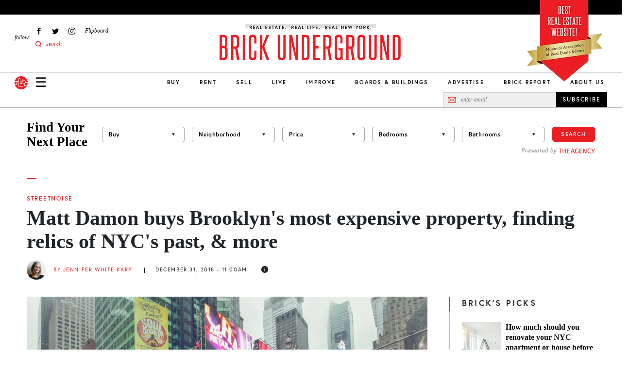

--- FILE ---
content_type: application/javascript; charset=utf-8
request_url: https://fundingchoicesmessages.google.com/f/AGSKWxVStXDBEkkrLOda_EFRXiaSa1c-1jPGgeWymOMgfS9s-V2_HkcRg_SLAMwlfXQ5nF-RA6uyeorKdfyKuSBbG5tCKEK7JVgboIAAus6kOz93pdsBU7OuFlX3_okE2xQ-SNWPHAesRPBaf3Xo34G-q3xAeHuzjZ8ytGKA6HQibp-oFJm6ZI3yG_ZVYolp/_/spcjs.php/ad_premium./btmads.?advert_key=-ad-new_
body_size: -1284
content:
window['f7bd4d62-3482-4281-af3e-90632f914ba9'] = true;